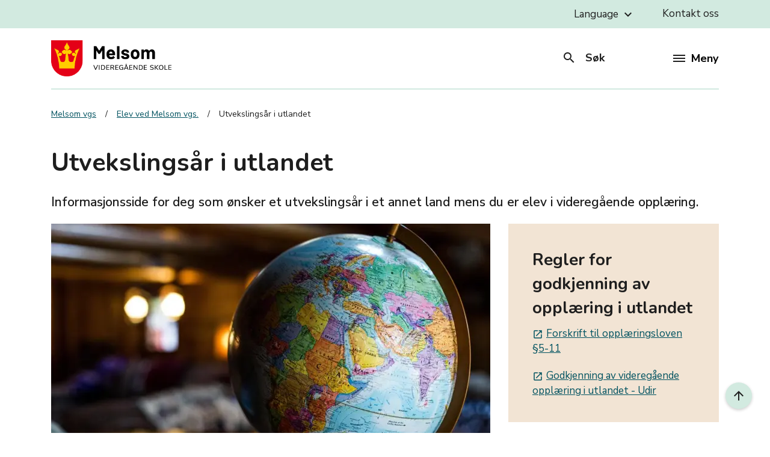

--- FILE ---
content_type: text/html; charset=utf-8
request_url: https://www.vestfoldfylke.no/no/skoler/melsom-vgs/meny/elev-ved-melsom-vgs/utvekslingsar-i-utlandet/
body_size: 13985
content:




<!DOCTYPE html>
<!--[if lt IE 7]>      <html class="no-js lt-ie9 lt-ie8 lt-ie7"> <![endif]-->
<!--[if IE 7]>         <html class="no-js lt-ie9 lt-ie8"> <![endif]-->
<!--[if IE 8]>         <html class="no-js lt-ie9"> <![endif]-->
<!--[if gt IE 8]><!-->
<html lang="nb" class="">
	<!--<![endif]-->
	<head>
		<meta charset="utf-8">
		<meta http-equiv="X-UA-Compatible" content="IE=edge">
		<title>Utvekslings&#229;r i utlandet - Vestfold fylkeskommune</title>
            <meta name="description" content="Informasjonsside for deg som &#248;nsker et utvekslings&#229;r i et annet land mens du er elev i videreg&#229;ende oppl&#230;ring."/>
                        <meta name="robots" content="index,follow"> 
		<meta name="viewport" content="width=device-width, initial-scale=1">
		<meta name="pageID" content="62058"/>
		<meta property="og:site_name" content="Vestfold og Telemark fylkeskommune" />
		<meta property="og:title" content="Utvekslings&#229;r i utlandet" />
		<meta property="og:type" content="article" />
		
        	<meta property="og:image" content="https://res.cloudinary.com/ssp/image/fetch/w_1200,c_fill/https://www.vestfoldfylke.no//link/25547eab29144c95947b288bcfbe6642.aspx" />
        
        
        
        
        
        
            <meta name="msapplication-TileColor" content="#005260">
            <meta name="msapplication-config" content="/globalassets/administrasjon/vtfk/system/favicon/browserconfig.xml">
            <meta name="theme-color" content="#ffffff">
            <link rel="icon" type="image/png" href="/globalassets/administrasjon/vfk/system/favicon/vestfold-favicon-32x32.png" sizes="32x32">
            <link rel="icon" type="image/png" href="/globalassets/administrasjon/vfk/system/favicon/vestfold-favicon-16x16.png" sizes="16x16">
        
        
        
        <link href="https://fonts.googleapis.com/icon?family=Material+Icons" rel="stylesheet">
            <link rel="stylesheet" href="/external/ssp/vf-tk-inter-v1/prod/themes/grass.css?v=02.174" title="school colors" type="text/css" />
        <link rel="stylesheet" href="/external/ssp/vf-tk-inter-v1/prod/main.css?v=02.174" type="text/css" />
        
        <link href="https://fonts.googleapis.com/css?family=Nunito+Sans:400,400i,600,700|Nunito:400,700,900&display=swap" rel="stylesheet">
        
	    <script type="text/javascript">
            window.addEventListener('load', function (e) {
                FantDu.startTrace("ssp_fantdu", "vtfk", e);
            });
        </script>
        
            <span style="display: none;">no,ar,de,en,pl,so,is,fi,mk</span>
    	    <script type="text/javascript">
                function googleTranslateElementInit() {
                  new google.translate.TranslateElement({
                    pageLanguage: 'no',
                    includedLanguages: 'no,ar,de,en,pl,so,is,fi,mk',
                    layout: google.translate.TranslateElement.InlineLayout.SIMPLE
                  }, 'google_translate_element');
                }
            </script>

        
        
		<script type="text/javascript" src="/external/ssp/vf-tk-inter-v1/prod/sspMap.js?v=02.174"></script>
		
        <script type="text/javascript" src="/external/ssp/vf-tk-inter-v1/prod/main.min.js?v=02.174"></script>

        
            <script type="text/javascript" src="//translate.google.com/translate_a/element.js?cb=googleTranslateElementInit"></script>
		
		
		
	</head>
	<body class="editorial school grass" data-spy="scroll"  data-target="#article__nav">
	
	
		

		


	
<div class="skip-link">
    <nav aria-label="Naviger rett til hovedmeny, innhold eller fremside">
        <ul class="list-inline list-unstyled">
            <li class="list-inline-item">
                <a class="skip" href="#main">Hopp til hovedinnhold</a>
            </li>
            <li class="list-inline-item">
                <a class="skip" href="#menu-link">Hopp til meny</a>
            </li>
            <li class="list-inline-item">
                <a class="skip" href="/">Hopp til startsiden</a>
            </li>
            
        </ul>
    </nav>
</div>
<section id="accordion" class="mb-10 mb-sm-0">
    <header class="">
        <nav aria-label="Hovedmeny">
            <div class="header__top-row">
                <div class="container">
                    <div class="row">
                        <div class="col-12 d-flex w-100 d-md-none py-8">
                            <a href="#" class="font-weight-bold font-size--18 text-decoration--none hover--border-bottom icon--closed-open" data-toggle="collapse" data-target="#search-collapse" aria-expanded="false" aria-controls="search-collapse">
                                <span class="material-icons pr-2 align-text-bottom  icon--closed">search</span>
                                <span class="material-icons pr-2 align-text-bottom icon--open">close</span>
                                Søk
                            </a>
                            <button class="ml-auto navbar-toggler main-nav__link font-size--18 font-weight-bold  d-inline-flex align-items-center p-0 text-decoration--none hover--border-bottom line-height--1-5" type="button" data-toggle="collapse" data-target="#mega-menu" aria-controls="mega-menu" aria-expanded="false" aria-label="Toggle navigation">
                                <span class="menu-icon-container pr-2">
                                    <span class="bar1"></span>
                                    <span class="bar2"></span>
                                    <span class="bar3"></span>
                                </span>
                                Meny 
                            </button>
                        </div>
                        <div class="top-links col-12 py-4 py-md-2 d-none d-md-block">
                            <div class="row">
                                <div class="text-right w-100">                          
                                    <span class="d-inline-block px-8 position-relative">
                                        <button class='language-right  hidden-xs px-0 mx-2 btn btn-link py-0 mb-0 text-decoration--none hover--border-bottom icon--closed-open' data-toggle="collapse" data-target="#translate-collapse" aria-expanded="false" aria-controls="translate-collapse">
                                            Language
                                            <span class="material-icons align-text-top icon--closed" aria-hidden="true">keyboard_arrow_down</span>
                                            <span class="material-icons align-text-top icon--open" aria-hidden="true">keyboard_arrow_up</span>
                                        </button>
                                        <span class="google-translate"></span>
                                        <span id="translate-collapse" class="header__translatebox header__translatebox--school collapse p-2 bg--sand-100" data-parent="#accordion"> 
                                            <span id="google_translate_element"></span>
                                        </span>
                                    </span>
                                    <a href="/no/skoler/melsom-vgs/meny/om-skolen/kontakt-oss/" class="text-decoration--none hover--border-bottom mx-8 px-0">Kontakt oss</a>
                                </div>
                           </div>
    
                        </div>
                        
                    </div>
                </div>
            </div>
            <div class="container">
                <div class="row">
                    <div class="school-header__logo py-3  col-md-6">
                            <a href="/link/c896ed30ee1c48328948f230e5bdf067.aspx" class="school-header__logolink d-flex">
                            
<img src="/link/6b4bd5a8e79a4945825cf46a4759159c.aspx" alt="logo" class="school-header__logo__image">
                            </a>
                    </div>
                    <div class="col-sm-2 offset-2 text-right py-4 d-none d-md-flex align-items-center justify-content-end">
                        <a href="#" class="font-weight-bold font-size--18 text-decoration--none text-decoration--none hover--border-bottom icon--closed-open" data-toggle="collapse" data-target="#search-collapse" aria-expanded="false" aria-controls="search-collapse">
                            <span class="material-icons pr-1 pr-sm-2 align-text-bottom  icon--closed">search</span>
                            <span class="material-icons pr-1 pr-sm-2 align-text-bottom icon--open">close</span>
                            Søk
                        </a>
                    </div>
                    <div class="col-sm-2 text-right py-4 d-none d-md-flex align-items-center justify-content-end">
                        <button id="menu-link" class="navbar-toggler main-nav__link font-size--18 font-weight-bold text-decoration--none hover--border-bottom d-inline-flex align-items-center p-0 line-height--1-5" type="button" data-toggle="collapse" data-target="#mega-menu" aria-controls="mega-menu" aria-expanded="false" >
                            <span class="menu-icon-container pr-2">
                                <span class="bar1"></span>
                                <span class="bar2"></span>
                                <span class="bar3"></span>
                            </span>
                            Meny 
                        </button>
                    </div>
                            <div class="col-12">
                                <div class="header__border-bottom"></div>
                            </div>
                    
                </div>
            </div>
        </nav>
    </header>


    <!--Meny -->
    

    <div><div>


<nav class="mega-menu navbar-collapse collapse" data-parent="#accordion" id='mega-menu' aria-label="Sidenavigasjon">
    <div class="overlay mt-n1" style="background-color: #fff;">
        <div class="overlay-content">
            <div><div>


<div class="bg-white">
    <div class="d-block d-md-none">
        <div class="container pt-3">
            <div class="row pb-3 pb-md-5">
                <div class="col-12">
                    <ul class="list-unstyled mb-0">
                        <li>
                    		<div><div>


<ul class="list-unstyled list-inline row" data-blockid="9902" data-pagelist="true">


<li class="item list-inline-item col-md-6 col-lg-3 nav-item mr-0">


<h2 class="mb-3 h3">
    <a href="/no/skoler/melsom-vgs/meny/opplaringstilbud/" class=" main-nav__link--lv-one text-decoration--none text-decoration--hover--underline" title="Oppl&#230;ringstilbud"  >Oppl&#230;ringstilbud</a>
</h2>


<div class='inner mb-3'><div class=""><div class="item pb-3">



<a href="/no/skoler/melsom-vgs/meny/opplaringstilbud/arbeidslivstrening/"  class=" main-nav__link--lv-two text-decoration--none text-decoration--hover--underline" title="Arbeidslivstrening"  >
Arbeidslivstrening
</a>
	

</div><div class="item pb-3">



<a href="/no/skoler/melsom-vgs/meny/opplaringstilbud/fundament-vestfold/"  class=" main-nav__link--lv-two text-decoration--none text-decoration--hover--underline" title="Fundament Vestfold"  >
Fundament Vestfold
</a>
	

</div><div class="item pb-3">



<a href="/no/skoler/melsom-vgs/meny/opplaringstilbud/medier-og-kommunikasjon/"  class=" main-nav__link--lv-two text-decoration--none text-decoration--hover--underline" title="Medier og kommunikasjon vg3"  >
Medier og kommunikasjon vg3
</a>
	

</div><div class="item pb-3">



<a href="/no/skoler/melsom-vgs/meny/opplaringstilbud/yrkesfaglig/"  class=" main-nav__link--lv-two text-decoration--none text-decoration--hover--underline" title="Naturbruk"  >
Naturbruk
</a>
	

</div><div class="item pb-3">



<a href="/no/skoler/melsom-vgs/meny/opplaringstilbud/nettundervisning/"  class=" main-nav__link--lv-two text-decoration--none text-decoration--hover--underline" title="Nettundervisning"  >
Nettundervisning
</a>
	

</div><div class="item pb-3">



<a href="/no/skoler/melsom-vgs/meny/opplaringstilbud/pabygg-til-generell-studiekompetanse/"  class=" main-nav__link--lv-two text-decoration--none text-decoration--hover--underline" title="P&#229;bygg til generell studiekompetanse"  >
P&#229;bygg til generell studiekompetanse
</a>
	

</div><div class="item pb-3">



<a href="/no/skoler/melsom-vgs/meny/opplaringstilbud/salg-service-og-samferdsel/"  class=" main-nav__link--lv-two text-decoration--none text-decoration--hover--underline" title="Salg, service og reiseliv"  >
Salg, service og reiseliv
</a>
	

</div><div class="item pb-3">



<a href="/no/skoler/melsom-vgs/meny/opplaringstilbud/studiespesialisering/"  class=" main-nav__link--lv-two text-decoration--none text-decoration--hover--underline" title="Studiespesialisering"  >
Studiespesialisering
</a>
	

</div><div class="item pb-3">



<a href="/no/skoler/melsom-vgs/meny/opplaringstilbud/studiespesialisering-toppidrett/"  class=" main-nav__link--lv-two text-decoration--none text-decoration--hover--underline" title="Studiespesialisering med toppidrett hest"  >
Studiespesialisering med toppidrett hest
</a>
	

</div><div class="item pb-3">



<a href="/no/skoler/melsom-vgs/meny/opplaringstilbud/agronomutdanning/"  class=" main-nav__link--lv-two text-decoration--none text-decoration--hover--underline" title="Voksenagronom"  >
Voksenagronom
</a>
	

</div><div class="item pb-3">



<a href="/no/skoler/melsom-vgs/meny/opplaringstilbud/voksenopplaring/"  class=" main-nav__link--lv-two text-decoration--none text-decoration--hover--underline" title="Voksenoppl&#230;ring"  >
Voksenoppl&#230;ring
</a>
	

</div></div></div></li><li class="item list-inline-item col-md-6 col-lg-3 nav-item mr-0">


<h2 class="mb-3 h3">
    <a href="/no/skoler/melsom-vgs/meny/elev-ved-melsom-vgs/" class=" main-nav__link--lv-one text-decoration--none text-decoration--hover--underline" title="Elev ved Melsom vgs."  >Elev ved Melsom vgs.</a>
</h2>


<div class='inner mb-3'><div class=""><div class="item pb-3">



<a href="/no/skoler/melsom-vgs/meny/elev-ved-melsom-vgs/eksamener-og-eksamensdatoer/"  class=" main-nav__link--lv-two text-decoration--none text-decoration--hover--underline" title="Eksamener og eksamensdatoer"  >
Eksamener og eksamensdatoer
</a>
	

</div><div class="item pb-3">



<a href="/no/skoler/melsom-vgs/meny/elev-ved-melsom-vgs/elevdemokrati/"  class=" main-nav__link--lv-two text-decoration--none text-decoration--hover--underline" title="Elevdemokrati"  >
Elevdemokrati
</a>
	

</div><div class="item pb-3">



<a href="/no/skoler/melsom-vgs/meny/elev-ved-melsom-vgs/elevsida/"  class=" main-nav__link--lv-two text-decoration--none text-decoration--hover--underline" title="Elevsida"  >
Elevsida
</a>
	

</div><div class="item pb-3">



<a href="/no/skoler/melsom-vgs/meny/elev-ved-melsom-vgs/elevtjenester/"  class=" main-nav__link--lv-two text-decoration--none text-decoration--hover--underline" title="Elevtjenester"  >
Elevtjenester
</a>
	

</div><div class="item pb-3">



<a href="/no/skoler/melsom-vgs/meny/elev-ved-melsom-vgs/ny-utsatt-og-sarskilt-eksamen/"  class=" main-nav__link--lv-two text-decoration--none text-decoration--hover--underline" title="Ny utsatt og s&#230;rskilt eksamen"  >
Ny utsatt og s&#230;rskilt eksamen
</a>
	

</div><div class="item pb-3">



<a href="/no/skoler/melsom-vgs/meny/elev-ved-melsom-vgs/regler-og-rettigheter/"  class=" main-nav__link--lv-two text-decoration--none text-decoration--hover--underline" title="Regler og rettigheter"  >
Regler og rettigheter
</a>
	

</div><div class="item pb-3">



<a href="/no/skoler/melsom-vgs/meny/elev-ved-melsom-vgs/rus/"  class=" main-nav__link--lv-two text-decoration--none text-decoration--hover--underline" title="Rus"  >
Rus
</a>
	

</div><div class="item pb-3">



<a href="/no/skoler/melsom-vgs/meny/elev-ved-melsom-vgs/servicedesk-og-it-support/"  class=" main-nav__link--lv-two text-decoration--none text-decoration--hover--underline" title="Servicedesk og IT-support"  >
Servicedesk og IT-support
</a>
	

</div><div class="item pb-3">



<a href="/no/skoler/melsom-vgs/meny/elev-ved-melsom-vgs/skolebevispocket-id/"  class=" main-nav__link--lv-two text-decoration--none text-decoration--hover--underline" title="Skolebevis/PocketID"  >
Skolebevis/PocketID
</a>
	

</div><div class="item pb-3">



<a href="/no/skoler/melsom-vgs/meny/elev-ved-melsom-vgs/skole-hjem-samarbeid2/"  class=" main-nav__link--lv-two text-decoration--none text-decoration--hover--underline" title="Skole-hjem-samarbeid"  >
Skole-hjem-samarbeid
</a>
	

</div><div class="item pb-3">



<a href="/no/skoler/melsom-vgs/meny/elev-ved-melsom-vgs/skolerute/"  class=" main-nav__link--lv-two text-decoration--none text-decoration--hover--underline" title="Skoleruta"  >
Skoleruta
</a>
	

</div><div class="item pb-3">



<a href="/no/skoler/melsom-vgs/meny/elev-ved-melsom-vgs/skoleskyss/"  class=" main-nav__link--lv-two text-decoration--none text-decoration--hover--underline" title="Skoleskyss"  >
Skoleskyss
</a>
	

</div><div class="item pb-3">



<a href="/no/skoler/melsom-vgs/meny/elev-ved-melsom-vgs/elevhandbok/"  class=" main-nav__link--lv-two text-decoration--none text-decoration--hover--underline" title="Skolestart"  >
Skolestart
</a>
	

</div><div class="item pb-3">



<a href="/no/skoler/melsom-vgs/meny/elev-ved-melsom-vgs/utvekslingsar-i-utlandet/"  class=" main-nav__link--lv-two text-decoration--none text-decoration--hover--underline" title="Utvekslings&#229;r i utlandet"  >
Utvekslings&#229;r i utlandet
</a>
	

</div><div class="item pb-3">



<a href="/no/skoler/melsom-vgs/meny/elev-ved-melsom-vgs/soknadsskjemaer-for-elever2/"  class=" main-nav__link--lv-two text-decoration--none text-decoration--hover--underline" title="S&#248;knadsskjemaer for elever"  >
S&#248;knadsskjemaer for elever
</a>
	

</div><div class="item pb-3">



<a href="/no/skoler/melsom-vgs/meny/elev-ved-melsom-vgs/timeplaner-og-okter/"  class=" main-nav__link--lv-two text-decoration--none text-decoration--hover--underline" title="Timeplaner og &#248;kter"  >
Timeplaner og &#248;kter
</a>
	

</div><div class="item pb-3">



<a href="/no/skoler/melsom-vgs/meny/elev-ved-melsom-vgs/vis/"  class=" main-nav__link--lv-two text-decoration--none text-decoration--hover--underline" title="Visma InSchool (VIS)"  >
Visma InSchool (VIS)
</a>
	

</div><div class="item pb-3">



<a href="/no/skoler/melsom-vgs/meny/elev-ved-melsom-vgs/vitnemalkompetansebevis/"  class=" main-nav__link--lv-two text-decoration--none text-decoration--hover--underline" title="Vitnem&#229;l/kompetansebevis"  >
Vitnem&#229;l/kompetansebevis
</a>
	

</div></div></div></li><li class="item list-inline-item col-md-6 col-lg-3 nav-item mr-0">


<h2 class="mb-3 h3">
    <a href="/no/skoler/melsom-vgs/meny/om-skolen/" class=" main-nav__link--lv-one text-decoration--none text-decoration--hover--underline" title="Om skolen"  >Om skolen</a>
</h2>


<div class='inner mb-3'><div class=""><div class="item pb-3">



<a href="/no/skoler/melsom-vgs/meny/om-skolen/biblioteklaringssenter/"  class=" main-nav__link--lv-two text-decoration--none text-decoration--hover--underline" title="Bibliotek/l&#230;ringssenter"  >
Bibliotek/l&#230;ringssenter
</a>
	

</div><div class="item pb-3">



<a href="/no/skoler/melsom-vgs/meny/om-skolen/kantine/"  class=" main-nav__link--lv-two text-decoration--none text-decoration--hover--underline" title="Kantine"  >
Kantine
</a>
	

</div><div class="item pb-3">



<a href="/no/skoler/melsom-vgs/meny/om-skolen/studentbolig-internat/"  class=" main-nav__link--lv-two text-decoration--none text-decoration--hover--underline" title="Studentbolig/Internat"  >
Studentbolig/Internat
</a>
	

</div><div class="item pb-3">



<a href="/no/skoler/melsom-vgs/meny/om-skolen/kontakt-oss/"  class=" main-nav__link--lv-two text-decoration--none text-decoration--hover--underline" title="Kontakt oss"  >
Kontakt oss
</a>
	

</div><div class="item pb-3">



<a href="/no/skoler/melsom-vgs/meny/om-skolen/parkering/"  class=" main-nav__link--lv-two text-decoration--none text-decoration--hover--underline" title="Parkering"  >
Parkering
</a>
	

</div><div class="item pb-3">



<a href="/no/skoler/melsom-vgs/meny/om-skolen/melsom-gard/"  class=" main-nav__link--lv-two text-decoration--none text-decoration--hover--underline" title="Melsom g&#229;rd"  >
Melsom g&#229;rd
</a>
	

</div><div class="item pb-3">



<a href="/no/meny/politikk/baerekraftmaal/"  class=" main-nav__link--lv-two text-decoration--none text-decoration--hover--underline" title="FNs b&#230;rekraftsm&#229;l" target=_blank >
FNs b&#230;rekraftsm&#229;l
</a>
	

</div><div class="item pb-3">



<a href="/no/skoler/melsom-vgs/meny/om-skolen/ledige-stillinger/"  class=" main-nav__link--lv-two text-decoration--none text-decoration--hover--underline" title="Ledige stillinger"  >
Ledige stillinger
</a>
	

</div><div class="item pb-3">



<a href="/no/skoler/melsom-vgs/meny/om-skolen/melsom-stallt/"  class=" main-nav__link--lv-two text-decoration--none text-decoration--hover--underline" title="Hesteanlegget StallS"  >
Hesteanlegget StallS
</a>
	

</div></div></div></li>
</ul>



</div></div>
                    	</li>
                    </ul>
                </div>
            </div>
        </div>
    </div>

    <div class="container">
        <div class="d-none d-md-block">
            <div class="row pt-4 pb-5">
            	<div class="col-md-12">
            		<div><div>


<ul class="list-unstyled list-inline row" data-blockid="9902" data-pagelist="true">


<li class="item list-inline-item col-md-6 col-lg-3 nav-item mr-0">


<h2 class="mb-3 h3">
    <a href="/no/skoler/melsom-vgs/meny/opplaringstilbud/" class=" main-nav__link--lv-one text-decoration--none text-decoration--hover--underline" title="Oppl&#230;ringstilbud"  >Oppl&#230;ringstilbud</a>
</h2>


<div class='inner mb-3'><div class=""><div class="item pb-3">



<a href="/no/skoler/melsom-vgs/meny/opplaringstilbud/arbeidslivstrening/"  class=" main-nav__link--lv-two text-decoration--none text-decoration--hover--underline" title="Arbeidslivstrening"  >
Arbeidslivstrening
</a>
	

</div><div class="item pb-3">



<a href="/no/skoler/melsom-vgs/meny/opplaringstilbud/fundament-vestfold/"  class=" main-nav__link--lv-two text-decoration--none text-decoration--hover--underline" title="Fundament Vestfold"  >
Fundament Vestfold
</a>
	

</div><div class="item pb-3">



<a href="/no/skoler/melsom-vgs/meny/opplaringstilbud/medier-og-kommunikasjon/"  class=" main-nav__link--lv-two text-decoration--none text-decoration--hover--underline" title="Medier og kommunikasjon vg3"  >
Medier og kommunikasjon vg3
</a>
	

</div><div class="item pb-3">



<a href="/no/skoler/melsom-vgs/meny/opplaringstilbud/yrkesfaglig/"  class=" main-nav__link--lv-two text-decoration--none text-decoration--hover--underline" title="Naturbruk"  >
Naturbruk
</a>
	

</div><div class="item pb-3">



<a href="/no/skoler/melsom-vgs/meny/opplaringstilbud/nettundervisning/"  class=" main-nav__link--lv-two text-decoration--none text-decoration--hover--underline" title="Nettundervisning"  >
Nettundervisning
</a>
	

</div><div class="item pb-3">



<a href="/no/skoler/melsom-vgs/meny/opplaringstilbud/pabygg-til-generell-studiekompetanse/"  class=" main-nav__link--lv-two text-decoration--none text-decoration--hover--underline" title="P&#229;bygg til generell studiekompetanse"  >
P&#229;bygg til generell studiekompetanse
</a>
	

</div><div class="item pb-3">



<a href="/no/skoler/melsom-vgs/meny/opplaringstilbud/salg-service-og-samferdsel/"  class=" main-nav__link--lv-two text-decoration--none text-decoration--hover--underline" title="Salg, service og reiseliv"  >
Salg, service og reiseliv
</a>
	

</div><div class="item pb-3">



<a href="/no/skoler/melsom-vgs/meny/opplaringstilbud/studiespesialisering/"  class=" main-nav__link--lv-two text-decoration--none text-decoration--hover--underline" title="Studiespesialisering"  >
Studiespesialisering
</a>
	

</div><div class="item pb-3">



<a href="/no/skoler/melsom-vgs/meny/opplaringstilbud/studiespesialisering-toppidrett/"  class=" main-nav__link--lv-two text-decoration--none text-decoration--hover--underline" title="Studiespesialisering med toppidrett hest"  >
Studiespesialisering med toppidrett hest
</a>
	

</div><div class="item pb-3">



<a href="/no/skoler/melsom-vgs/meny/opplaringstilbud/agronomutdanning/"  class=" main-nav__link--lv-two text-decoration--none text-decoration--hover--underline" title="Voksenagronom"  >
Voksenagronom
</a>
	

</div><div class="item pb-3">



<a href="/no/skoler/melsom-vgs/meny/opplaringstilbud/voksenopplaring/"  class=" main-nav__link--lv-two text-decoration--none text-decoration--hover--underline" title="Voksenoppl&#230;ring"  >
Voksenoppl&#230;ring
</a>
	

</div></div></div></li><li class="item list-inline-item col-md-6 col-lg-3 nav-item mr-0">


<h2 class="mb-3 h3">
    <a href="/no/skoler/melsom-vgs/meny/elev-ved-melsom-vgs/" class=" main-nav__link--lv-one text-decoration--none text-decoration--hover--underline" title="Elev ved Melsom vgs."  >Elev ved Melsom vgs.</a>
</h2>


<div class='inner mb-3'><div class=""><div class="item pb-3">



<a href="/no/skoler/melsom-vgs/meny/elev-ved-melsom-vgs/eksamener-og-eksamensdatoer/"  class=" main-nav__link--lv-two text-decoration--none text-decoration--hover--underline" title="Eksamener og eksamensdatoer"  >
Eksamener og eksamensdatoer
</a>
	

</div><div class="item pb-3">



<a href="/no/skoler/melsom-vgs/meny/elev-ved-melsom-vgs/elevdemokrati/"  class=" main-nav__link--lv-two text-decoration--none text-decoration--hover--underline" title="Elevdemokrati"  >
Elevdemokrati
</a>
	

</div><div class="item pb-3">



<a href="/no/skoler/melsom-vgs/meny/elev-ved-melsom-vgs/elevsida/"  class=" main-nav__link--lv-two text-decoration--none text-decoration--hover--underline" title="Elevsida"  >
Elevsida
</a>
	

</div><div class="item pb-3">



<a href="/no/skoler/melsom-vgs/meny/elev-ved-melsom-vgs/elevtjenester/"  class=" main-nav__link--lv-two text-decoration--none text-decoration--hover--underline" title="Elevtjenester"  >
Elevtjenester
</a>
	

</div><div class="item pb-3">



<a href="/no/skoler/melsom-vgs/meny/elev-ved-melsom-vgs/ny-utsatt-og-sarskilt-eksamen/"  class=" main-nav__link--lv-two text-decoration--none text-decoration--hover--underline" title="Ny utsatt og s&#230;rskilt eksamen"  >
Ny utsatt og s&#230;rskilt eksamen
</a>
	

</div><div class="item pb-3">



<a href="/no/skoler/melsom-vgs/meny/elev-ved-melsom-vgs/regler-og-rettigheter/"  class=" main-nav__link--lv-two text-decoration--none text-decoration--hover--underline" title="Regler og rettigheter"  >
Regler og rettigheter
</a>
	

</div><div class="item pb-3">



<a href="/no/skoler/melsom-vgs/meny/elev-ved-melsom-vgs/rus/"  class=" main-nav__link--lv-two text-decoration--none text-decoration--hover--underline" title="Rus"  >
Rus
</a>
	

</div><div class="item pb-3">



<a href="/no/skoler/melsom-vgs/meny/elev-ved-melsom-vgs/servicedesk-og-it-support/"  class=" main-nav__link--lv-two text-decoration--none text-decoration--hover--underline" title="Servicedesk og IT-support"  >
Servicedesk og IT-support
</a>
	

</div><div class="item pb-3">



<a href="/no/skoler/melsom-vgs/meny/elev-ved-melsom-vgs/skolebevispocket-id/"  class=" main-nav__link--lv-two text-decoration--none text-decoration--hover--underline" title="Skolebevis/PocketID"  >
Skolebevis/PocketID
</a>
	

</div><div class="item pb-3">



<a href="/no/skoler/melsom-vgs/meny/elev-ved-melsom-vgs/skole-hjem-samarbeid2/"  class=" main-nav__link--lv-two text-decoration--none text-decoration--hover--underline" title="Skole-hjem-samarbeid"  >
Skole-hjem-samarbeid
</a>
	

</div><div class="item pb-3">



<a href="/no/skoler/melsom-vgs/meny/elev-ved-melsom-vgs/skolerute/"  class=" main-nav__link--lv-two text-decoration--none text-decoration--hover--underline" title="Skoleruta"  >
Skoleruta
</a>
	

</div><div class="item pb-3">



<a href="/no/skoler/melsom-vgs/meny/elev-ved-melsom-vgs/skoleskyss/"  class=" main-nav__link--lv-two text-decoration--none text-decoration--hover--underline" title="Skoleskyss"  >
Skoleskyss
</a>
	

</div><div class="item pb-3">



<a href="/no/skoler/melsom-vgs/meny/elev-ved-melsom-vgs/elevhandbok/"  class=" main-nav__link--lv-two text-decoration--none text-decoration--hover--underline" title="Skolestart"  >
Skolestart
</a>
	

</div><div class="item pb-3">



<a href="/no/skoler/melsom-vgs/meny/elev-ved-melsom-vgs/utvekslingsar-i-utlandet/"  class=" main-nav__link--lv-two text-decoration--none text-decoration--hover--underline" title="Utvekslings&#229;r i utlandet"  >
Utvekslings&#229;r i utlandet
</a>
	

</div><div class="item pb-3">



<a href="/no/skoler/melsom-vgs/meny/elev-ved-melsom-vgs/soknadsskjemaer-for-elever2/"  class=" main-nav__link--lv-two text-decoration--none text-decoration--hover--underline" title="S&#248;knadsskjemaer for elever"  >
S&#248;knadsskjemaer for elever
</a>
	

</div><div class="item pb-3">



<a href="/no/skoler/melsom-vgs/meny/elev-ved-melsom-vgs/timeplaner-og-okter/"  class=" main-nav__link--lv-two text-decoration--none text-decoration--hover--underline" title="Timeplaner og &#248;kter"  >
Timeplaner og &#248;kter
</a>
	

</div><div class="item pb-3">



<a href="/no/skoler/melsom-vgs/meny/elev-ved-melsom-vgs/vis/"  class=" main-nav__link--lv-two text-decoration--none text-decoration--hover--underline" title="Visma InSchool (VIS)"  >
Visma InSchool (VIS)
</a>
	

</div><div class="item pb-3">



<a href="/no/skoler/melsom-vgs/meny/elev-ved-melsom-vgs/vitnemalkompetansebevis/"  class=" main-nav__link--lv-two text-decoration--none text-decoration--hover--underline" title="Vitnem&#229;l/kompetansebevis"  >
Vitnem&#229;l/kompetansebevis
</a>
	

</div></div></div></li><li class="item list-inline-item col-md-6 col-lg-3 nav-item mr-0">


<h2 class="mb-3 h3">
    <a href="/no/skoler/melsom-vgs/meny/om-skolen/" class=" main-nav__link--lv-one text-decoration--none text-decoration--hover--underline" title="Om skolen"  >Om skolen</a>
</h2>


<div class='inner mb-3'><div class=""><div class="item pb-3">



<a href="/no/skoler/melsom-vgs/meny/om-skolen/biblioteklaringssenter/"  class=" main-nav__link--lv-two text-decoration--none text-decoration--hover--underline" title="Bibliotek/l&#230;ringssenter"  >
Bibliotek/l&#230;ringssenter
</a>
	

</div><div class="item pb-3">



<a href="/no/skoler/melsom-vgs/meny/om-skolen/kantine/"  class=" main-nav__link--lv-two text-decoration--none text-decoration--hover--underline" title="Kantine"  >
Kantine
</a>
	

</div><div class="item pb-3">



<a href="/no/skoler/melsom-vgs/meny/om-skolen/studentbolig-internat/"  class=" main-nav__link--lv-two text-decoration--none text-decoration--hover--underline" title="Studentbolig/Internat"  >
Studentbolig/Internat
</a>
	

</div><div class="item pb-3">



<a href="/no/skoler/melsom-vgs/meny/om-skolen/kontakt-oss/"  class=" main-nav__link--lv-two text-decoration--none text-decoration--hover--underline" title="Kontakt oss"  >
Kontakt oss
</a>
	

</div><div class="item pb-3">



<a href="/no/skoler/melsom-vgs/meny/om-skolen/parkering/"  class=" main-nav__link--lv-two text-decoration--none text-decoration--hover--underline" title="Parkering"  >
Parkering
</a>
	

</div><div class="item pb-3">



<a href="/no/skoler/melsom-vgs/meny/om-skolen/melsom-gard/"  class=" main-nav__link--lv-two text-decoration--none text-decoration--hover--underline" title="Melsom g&#229;rd"  >
Melsom g&#229;rd
</a>
	

</div><div class="item pb-3">



<a href="/no/meny/politikk/baerekraftmaal/"  class=" main-nav__link--lv-two text-decoration--none text-decoration--hover--underline" title="FNs b&#230;rekraftsm&#229;l" target=_blank >
FNs b&#230;rekraftsm&#229;l
</a>
	

</div><div class="item pb-3">



<a href="/no/skoler/melsom-vgs/meny/om-skolen/ledige-stillinger/"  class=" main-nav__link--lv-two text-decoration--none text-decoration--hover--underline" title="Ledige stillinger"  >
Ledige stillinger
</a>
	

</div><div class="item pb-3">



<a href="/no/skoler/melsom-vgs/meny/om-skolen/melsom-stallt/"  class=" main-nav__link--lv-two text-decoration--none text-decoration--hover--underline" title="Hesteanlegget StallS"  >
Hesteanlegget StallS
</a>
	

</div></div></div></li>
</ul>



</div></div>
            	</div>
            </div>
        </div>
    </div>
</div>
<div class="menu__content  h-100">
    <div class="container">     
        <div class="row pt-10 pb-2 py-md-6">
            <div class="d-block d-md-none w-100">
                <div class="col-12 text-center">
                    <ul class="list-unstyled">
                                                <li>
                            <button class='language-right border-bottom-1 btn btn-link p-0 mb-4' data-toggle="collapse" data-target="#translate-collapse" aria-expanded="false" aria-controls="translate-collapse" aria-label="toggle googletranslate">Language</button>
                            <div class="google-translate--mobile"></div>
                        </li>
                            <li><a href="/no/skoler/melsom-vgs/meny/om-skolen/kontakt-oss/" class="mb-3 d-inline-block">Kontakt oss</a></li>
                                            </ul>
                </div>
            </div>
            <div class="d-none d-md-block w-100">
                <div class="row">
                    <div class='col-xs-12 col-sm-6 col-md-9 '><p class="h3 font-weight-normal">FNs b&#230;rekraftsm&#229;l er verdens felles arbeidsplan for &#229; utrydde fattigdom, bekjempe ulikhet og stoppe klimaendringene innen 2030. Les om hvordan vi implementerer m&#229;lene i v&#229;rt arbeid.</p></div>
                                <div class="col-xs-12 col-sm-6 col-md-3 text-md-right"><a href="/no/meny/politikk/baerekraftmaal/" title="" class="site__mastermenu__linklistbutton btn btn btn-success" target="_blank" >Fra visjon til handling</a></div>
                </div>
            </div>
        </div>
    </div>
</div></div></div>
        </div>
    </div>
</nav></div></div>

    <!-- Søk-->
    






<div class="collapse search__editorial position-absolute h-100" data-parent="#accordion" id="search-collapse">
    <div class="bg--sand-80 school__search">
        
        <a
            href="#"
            class="font-weight-bold font-size--18 text-decoration--none school__search--close position-absolute"
            data-toggle="collapse"
            data-target="#search-collapse"
            aria-expanded="false"
            aria-controls="search-collapse"
        >
            <span class="material-icons pr-1 pr-sm-2 align-text-bottom">close</span>
            Lukk
        </a>
        
        <div class="school__search__text">
            <div class="container">
                <div class="row">
                    <div class="col-12 col-sm-8 offset-sm-2">
                        <label for="search-now--school" class="font-weight-bold mb-3 mb-md-10 d-block text-center school__search__label">
                            Hva kan vi hjelpe deg med?
                        </label>
                        
                        
                        
                        <form method="get" action='https://www.vestfoldfylke.no/no/skoler/melsom-vgs/sok/' id="editorial-search">
                            <div class="search__container">
                                <div class="input-group">
                                    <input type="hidden" id="rotid-input" value="9791">
                                    
                                    <input
                                        id="search-now--school"
                                        type="text"
                                        name="q"
                                        class="form-control search__input pl-3 font-size--18"
                                        placeholder="S&#248;k..."
                                        autocomplete="off"
                                        style="border-bottom-left-radius: 25px; border-top-left-radius: 25px;"
                                    >
                                    
                                    <button
                                        id="search-nowsubsite"
                                        class="search__submit-button search__editorial__button btn mb-0 p-2"
                                        type="submit"
                                        aria-label="S&#248;keknapp"
                                    >
                                        <span class="material-icons font-size--34 align-middle" aria-hidden="true">search</span>
                                    </button>
                                </div>
                            </div>
                        </form>
                        
                        
                    </div>
                </div>
            </div>
        </div>
    </div>
    
    <div class="search__overlay bg-white overlay ">
    </div>
</div>
</section>
				

<!-- DynamicLayout Start -->




<div class="basic-article article-container">
    <div class="container">
        <div class="row">
            <div class="col-md-12 breadcrumbs">
                




<nav aria-label="breadcrumb">        
    <ol class="breadcrumb list-inline">
            <li class="breadcrumb-item pb-2 font-size--14">
                <a href="/no/">Startsiden</a>
            </li>
            <li class="breadcrumb-item pb-2 font-size--14">
                <a href="/no/skoler/melsom-vgs/">Melsom vgs</a>
            </li>
            <li class="breadcrumb-item pb-2 font-size--14">
                <a href="/no/skoler/melsom-vgs/meny/elev-ved-melsom-vgs/">Elev ved Melsom vgs.</a>
            </li>
        <li class="breadcrumb-item active pb-2 font-size--14" aria-current="page">Utvekslings&#229;r i utlandet</li>
    </ol>
</nav>
            </div>
        </div>
    </div>
    <main id="main" >
        <div class="container">
        	<div class="row">
        		<div class="col-md-12  article-heading">
        		    <h1 class="mb-3">Utvekslings&#229;r i utlandet</h1>
                </div>
        	</div>
        </div>
                    <div class="container">
            	<div class="row">
            	    <div class="col-md-12  article-heading">
                        <div class="article__ingress lead mb-3">Informasjonsside for deg som &#248;nsker et utvekslings&#229;r i et annet land mens du er elev i videreg&#229;ende oppl&#230;ring.</div>
                    </div>
                </div>
            </div>
        <div class="container">	
            <div class="row">
                <article class="col-md-7 col-lg-8">
                        <div class="article__top-image">
            	                    <img data-original="/link/25547eab29144c95947b288bcfbe6642.aspx" alt="" class='mb-3 introimg' data-responsiveimage='true' data-addon_settings=",ar_1.6304347,f_auto">
            	                    <div class="image-text-container">
                                    </div>
                	            
                	        
                        </div>
                    <div class="article-content">
                        
                        
                       
                        <!-- SSP.ResponsiveImages START -->
<p>Fylkeskommunen &oslash;nsker &aring; fremme internasjonalisering, b&aring;de for yrkesfaglige og studieforberedende utdanningsprogram, og s&aring; langt som mulig godkjenner vi utenlandske studier som er likeverdige med norsk utdanning.</p>
<p>Planlegger du &aring; g&aring; p&aring; skole i utlandet? Det er mye du m&aring; gj&oslash;re, b&aring;de f&oslash;r, under og etter et utenlandsopphold. Snakk med skolen din s&aring; snart som mulig dersom du planlegger &aring; g&aring; p&aring; skole i et annet land. De kan veilede deg i hvilke rutiner og regler som gjelder for deg.</p>
<h2>Slik g&aring;r du frem hvis du &oslash;nsker &aring; ta Vg2 i et annet land</h2>
<h5>F&oslash;r du reiser</h5>
<ol>
<li>Du s&oslash;ker om utvekslings&aring;r i utlandet hos godkjente utvekslingsorganisasjoner:<br /><a href="https://hkdir.no/barnehage-grunnskole-og-videregaende-opplaering/godkjente-utvekslingsorganisasjoner" target="_blank" rel="noopener">Se egen liste over godkjente utvekslingsorganisasjoner.</a></li>
<li>Du m&aring; s&oslash;ke skolen du g&aring;r p&aring; om en <em>forh&aring;ndsgodkjenning</em>. Skolen din i Norge vurderer om utvekslings&aring;ret ser ut til &aring; tilfredsstille kravene til &aring; fortsette p&aring; neste niv&aring; n&aring;r du kommer hjem. Dersom vilk&aring;rene er oppfylt f&aring;r du en forh&aring;ndsgodkjenning.<br /><a href="https://skjema.vestfoldfylke.no/skjema/VFK0140/Sknad_om_forhndsgodkjenning_av_utvekslingsr" target="_blank" rel="noopener">S&oslash;k om forh&aring;ndsgodkjenning i digitalt skjema.</a>&nbsp;</li>
<li>Du s&oslash;ker skoleplass p&aring; Vigo.no p&aring; vanlig m&aring;te. Dette er en sikkerhet dersom planene dine skulle endres og du allikevel ikke kan reise. Frist <strong>1. februar</strong> for l&aelig;rekandidater og <strong>1. mars</strong> for skoleplass og l&aelig;replass.<br /><a href="https://www.vigo.no/nyvigo/vigo/youth" target="_blank" rel="noopener">S&oslash;k om skoleplass p&aring; vigo.no.</a></li>
<li>Elever som reiser p&aring; utveksling gjennom <a href="https://hkdir.no/barnehage-grunnskole-og-videregaende-opplaering/godkjente-utvekslingsorganisasjoner" target="_blank" rel="noopener">godkjente utvekslingsorganisasjoner</a>, kan ha rett til utdanningsst&oslash;tte fra L&aring;nekassen. Du s&oslash;ker om l&aring;n/stipend fr&aring; l&aring;nekassen i mai/juni. S&oslash;knadsskjema ligger ute etter 17. mai.<br /><a href="https://lanekassen.no/nb-NO/stipend-og-lan/utland/videregaende-i-utlandet/" target="_blank" rel="noopener">Les om stipend/l&aring;n p&aring; Lanekassen.no</a></li>
<li>Du m&aring; gi beskjed til inntakskontoret i fylkeskommunen at du skal v&aelig;re vg2 i utlandet.<br /><a href="mailto:Inntak@vestfoldfylke.no" target="_blank" rel="noopener">Send en e-post til inntakskontoret</a></li>
</ol>
<h5>I l&oslash;pet av utvekslings&aring;ret</h5>
<ul>
<li>Om det blir endringer i godkjent plan for utvekslings&aring;ret, m&aring; du ta kontakt med skolen i Norge slik at dere kan diskutere konsekvensene av endringene.</li>
<li>Du m&aring; <a href="https://www.vigo.no/nyvigo/vigo/youth" target="_blank" rel="noopener">s&oslash;ke skoleplass p&aring; Vigo.no</a> p&aring; vanlig m&aring;te for neste skole&aring;r/niv&aring;. Fristen er <strong>1. februar</strong> for l&aelig;rekandidater og <strong>1. mars</strong> for l&aelig;replass og skoleplass.</li>
<li>Husk &aring; f&aring; med deg dokumentasjon p&aring; hvilke fag du har hatt, timeomfang og karakterer, i tillegg til karakterskala. Dokumentene m&aring; ha stempel og signatur og v&aelig;re p&aring; engelsk eller norsk.</li>
</ul>
<h5>N&aring;r du kommer hjem</h5>
<ul>
<li>Du m&aring; ha best&aring;tt alle fag i den utenlandske oppl&aelig;ringen dersom du skal s&oslash;ke om godkjenning av hele utvekslings&aring;ret.</li>
<li>Utvekslings&aring;ret &aring;ret m&aring; v&aelig;re likeverdig med, eller mer omfattende, enn Vg1 eller Vg2 i Norge.</li>
<li>Du m&aring; kunne dokumentere at den oppl&aelig;ringen du har fra utlandet har v&aelig;rt slik at kan fortsette p&aring; neste niv&aring; i Norge. Dersom du ikke kan dokumentere dette, m&aring; du ta disse fagene som privatist h&oslash;sten etter at du har kommet tilbake til Norge.</li>
<li><a href="https://skjema.vestfoldfylke.no/skjema/VFK0141/Sknad_om_godkjenning_av_utvekslingsr_i_utlandet" target="_blank" rel="noopener">S&oslash;k om godkjenning av utvekslings&aring;r i utlandet i digitalt skjema.</a></li>
</ul>
<p class="stopaccor">&nbsp;</p>


<div class="row" >
    <div class="col">
        <div class="infoblock bg--lavender-60 p-10 mb-4">
                        <h2>P&#229;logging fra utlandet</h2>
        	        	<!-- SSP.ResponsiveImages START -->
<p>P&aring;logging med <em>vestfoldfylke-bruker</em> til fylkeskommunale systemer som Teams og Outlook fra utlandet krever ekstra sikkerhetstiltak.</p>
<p>Dersom du &oslash;nsker &aring; logge deg p&aring; fylkeskommunens systemer fra utlandet m&aring; du:</p>
<ul>
<li>g&aring; inn p&aring; <a id="menur80a" title="https://minkonto.vestfoldfylke.no/" href="https://minkonto.vestfoldfylke.no/" target="_blank" rel="noopener noreferrer" aria-label="Kobling https://minkonto.vestfoldfylke.no/">https://minkonto.vestfoldfylke.no/</a></li>
<li>logge deg p&aring; med BankID eller MinID</li>
<li>angi informasjon om destinasjon og tidsrom for reisen</li>
</ul>
<p>Registeringen kan gj&oslash;res b&aring;de f&oslash;r og under reise.</p>
<p>Har du ikke behov for &aring; logge deg p&aring; fylkeskommunens systemer mens du befinner deg utenlands, trenger du ikke &aring; gj&oslash;re noe. Eventuelle fors&oslash;k p&aring; p&aring;logging fra utlandet blir da blokkert.</p>
<p>N&aring;r du er tilbake i Norge igjen, vil p&aring;logging til v&aring;re systemer fungere som normalt uten at du trenger &aring; foreta deg noe.</p>
<!-- SSP.ResponsiveImages END -->
                   </div>
       
       <style>
        .infoblock > *:last-child {
            margin-bottom: 0;
        }
        
        
        .infoblock > *:last-child > *:last-child {
            margin-bottom: 4px;
        }
        
        .infoblock__button {
            margin-top: 10px;
        }
        </style>
    </div>
</div>
<!-- SSP.ResponsiveImages END --> 
                        
                    </div>
                    <div class="published border-top--sand-100--1px mb-3">
                	   <p class="mb-0 pt-3 font-size--14 line-height--1-93">
                	        <span class="mr-10 pb-3">
                	            Publisert: 09.10.2023
                	        </span> 
                	        <span class="d-block d-sm-inline-block pb-3">
                	            Oppdatert: 07.11.2023 kl.09:48
        		           </span>
        		        </p>
            		</div>
                </article>
                    <div class="col-md-5 col-lg-4">
                        <div><div>

<div class="row" >
    <div class="col">
        <div class="infoblock bg--lavender-60 p-10 mb-4">
                        <h2>Regler for godkjenning av oppl&#230;ring i utlandet</h2>
        	        	<!-- SSP.ResponsiveImages START -->
<p><a href="https://lovdata.no/forskrift/2024-06-03-900/&sect;5-11" target="_blank" rel="noopener">Forskrift til oppl&aelig;ringsloven &sect;5-11</a></p>
<p><a href="https://www.udir.no/eksamen-og-prover/dokumentasjon/vitnemal-og-kompetansebevis/Godkjenning-av-videregaende-opplaring-i-utlandet/" target="_blank" rel="noopener">Godkjenning av videreg&aring;ende oppl&aelig;ring i utlandet - Udir</a></p>
<!-- SSP.ResponsiveImages END -->
                   </div>
       
       <style>
        .infoblock > *:last-child {
            margin-bottom: 0;
        }
        
        
        .infoblock > *:last-child > *:last-child {
            margin-bottom: 4px;
        }
        
        .infoblock__button {
            margin-top: 10px;
        }
        </style>
    </div>
</div></div><div>

<div class="row" >
    <div class="col">
        <div class="infoblock bg--lavender-60 p-10 mb-4">
                        <h2>Viktige s&#248;knadsskjemaer</h2>
        	        	<!-- SSP.ResponsiveImages START -->
<p><a href="https://dialog.vestfoldfylke.no/dialogue/VFK-64" target="_blank" rel="noopener">S&oslash;knad om forh&aring;ndsgodkjenning av utvekslings&aring;r</a></p>
<p><a href="https://dialog.vestfoldfylke.no/dialogue/VFK-65" target="_blank" rel="noopener">S&oslash;knad om godkjenning av utvekslings&aring;r i utlandet</a></p>
<!-- SSP.ResponsiveImages END -->
                   </div>
       
       <style>
        .infoblock > *:last-child {
            margin-bottom: 0;
        }
        
        
        .infoblock > *:last-child > *:last-child {
            margin-bottom: 4px;
        }
        
        .infoblock__button {
            margin-top: 10px;
        }
        </style>
    </div>
</div></div></div>
                    </div>
    
            </div>
            <div class="row d-flex justify-content-end">
            	            	                    	                                            </div>
        </div>
        
    </main>
</div>

<!-- DynamicLayout End -->

		




    <footer>
        <button class="to-top text-center btn btn-link border-0 position-fixed text-decoration--none" aria-label="Til toppen">
            <span class="material-icons text-center" aria-hidden="true">arrow_upward</span>
        </button>
                    <div class="container">
                        <div class="row">
                            <div class="col-12 footer__socialmedia__container">
                                <div class="row--less-space-10 position-absolute footer__socialmedia__row ">
                                        <a href="https://www.facebook.com/Melsom.vgs/" title="Lenke til Vestfold Facebookside" class="footer__socialmedia footer--facebook d-inline-block mx-1 d-flex justify-content-center align-items-center rounded-circle" target="_blank"><span class="footer--facebook__icon footer__socialmedia__icon align-middle"></span></a>
                                                                            <a href="https://www.instagram.com/melsom_vgs/" title="Lenke til Vestfold Instagram" class="footer__socialmedia footer--instagram d-inline-block mx-1 d-flex justify-content-center align-items-center rounded-circle" target="_blank"><span class="footer--instagram__icon footer__socialmedia__icon"></span></a>
                                                                                                                                                                                    
                                </div>
                            </div>
                        </div>
                    </div>
        <div class="footer pt-5 pb-10">
            <div class="container">
                <div class="footer--text  ">
                    <div class="row mb-5">
                        <div class="footer-text col-md-3">
                                <div><h3>Bes&oslash;ksadresse</h3>
<p>Melsom videreg&aring;ende skole<br />Melsomvikveien 182<br />3159 Melsomvik</p></div>
                                                            <div><h3>Postadresse</h3>
<p>Sentralt fakturamottak<br />Postboks 1213, Trudvang<br />3105 T&Oslash;NSBERG</p></div>
                        </div>
                        
                        <div class="footer-text col-md-3">
                                <div><h3>Telefon</h3>
<p>33 36 39 00</p>
<h3>E-post</h3>
<p><a href="mailto:melsom.vgs@vestfoldfylke.no">melsom.vgs@vestfoldfylke.no</a></p>
<div>
<div>
<div>
<div>
<p><a href="/no/meny/om-oss/min-side/edialog-send-sikker-digital-post/" target="_blank" rel="noreferrer  noopener">eDialog - send sikker digital post</a></p>
</div>
</div>
</div>
</div>
<div>
<div>
<div>
<div>
<p>&nbsp;</p>
</div>
</div>
</div>
</div></div>
                            
                            
                        </div>
                        
                        <div class="footer-text col-md-3">
                                <div><div>
<div>
<div>
<div>
<h3>&Aring;pningstider</h3>
<p>08:00-15:30</p>
</div>
</div>
</div>
</div></div>
                        </div>
                        
                        
                        <div class="footer-text col-md-3 footer-decoration">
                            <svg xmlns="http://www.w3.org/2000/svg" width="158" height="243" viewBox="0 0 158 243" fill="none">
                              <path opacity="0.6" d="M39.5 243C39.1698 243 38.8404 242.996 38.5125 242.987V243H0V204.728H0.05925C0.02054 203.99 0 203.248 0 202.5C0 180.133 17.6849 162 39.5 162C61.3151 162 79 180.133 79 202.5C79 224.867 61.3151 243 39.5 243Z" fill="white"/>
                              <path opacity="0.4" d="M39.5 81C39.8302 81 40.1597 81.004 40.4875 81.013V81H79V119.272H78.9408C78.9795 120.01 79 120.752 79 121.5C79 143.867 61.3151 162 39.5 162C17.6849 162 0 143.867 0 121.5C0 99.1327 17.6849 81 39.5 81Z" fill="white"/>
                              <path opacity="0.8" d="M158 243V162.015V162V81C114.375 81.0146 79.0142 117.271 79 162V243H158Z" fill="white"/>
                              <rect opacity="0.6" x="79" width="79" height="81" fill="white"/>
                            </svg>
                        </div>
                        <style>
                            .footer-decoration { display: flex; justify-content: end; align-items: end; }
                            @media(max-width: 767px) { .footer-decoration { justify-content: start; } }
                        </style>
                    </div>
                </div>
        
                <div class="row">
                    <div class="col-xs-12 col-sm-12 col-md-4 col-lg-3">
                        <div class="footer__logocontainer mb-10 mb-md-0">
                                <a href="https://www.vestfoldfylke.no" class="footer__logolink text-center d-inline-block" target="_blank" aria-label="Gå til nettsiden til fylkeskommunen">
<img src="/link/7a951d3555cb4cd4a780f80a95866f4f.aspx" alt="logo Vestfold fylkeskommune" class="footer__logo--vtfk">
                                </a>
                        </div>
                    </div>
                    <div class="col-xs-12 col-sm-12 col-md-8 col-lg-9 align-self-center">
                        
                            <ul class="list-unstyled w-100 mb-0 uu__links">
                                        <li class="list-inline-item"><a href="/no/personvern/" class="">Personvern og informasjonskapsler</a></li>
                                        <li class="list-inline-item"><a href="/no/tilgjengelighetserklaring/" class="">Tilgjengelighetserkl&#230;ring</a></li>
                                                                    <li class="list-inline-item">
                                        <a href="/link/22cdc346a84a49e5add33a4198ce23ed.aspx" target="blank_">
                                            <img src="https://www.vestfoldfylke.no/globalassets/administrasjon/vfk/system/layout/miljofyrtarn-norsk-farger-cmyk.svg" alt="Miljøfyrtårn">
                                        </a>
                                    </li>
                            </ul>
                            
                            <style>
                                .uu__links {
                                    display: flex;
                                    flex-wrap: wrap;
                                    justify-content: end;
                                    align-items: center;
                                }
                                .uu__links li {
                                    padding: 10px 15px;
                                    text-align: right;
                                }
                                @media (max-width: 767px) {
                                    .uu__links {
                                        flex-direction: column;
                                        align-items: start;
                                    }
                                    .uu__links li {
                                        padding: 10px 0px;
                                        text-align: left;
                                    }
                                }
                            </style>
                        
                    </div>
                    
                </div>
            </div>
        </div>
    </footer>
		 <script type="text/javascript">
            /*<![CDATA[*/
            (function() {
            var sz = document.createElement('script'); sz.type = 'text/javascript'; sz.async = true;
            sz.src = '//siteimproveanalytics.com/js/siteanalyze_6002403.js';
            var s = document.getElementsByTagName('script')[0]; s.parentNode.insertBefore(sz, s);
            })();
            /*]]>*/
        </script>
	    



<!-- Global site tag (gtag.js) - Google Analytics -->
<script async src="https://www.googletagmanager.com/gtag/js?id=G-M4TZV88PX5"></script>
<script>
  window.dataLayer = window.dataLayer || [];
  function gtag(){dataLayer.push(arguments);}
  gtag('js', new Date());

  gtag('config', 'G-M4TZV88PX5');
</script>		<!--<script type="text/javascript" src="/Propono_Resources/SSP.Propono.UI/scripts.js"></script>-->

		<script type="text/javascript" src="https://dl.episerver.net/13.6.1/epi-util/find.js"></script>
<script type="text/javascript">
if(typeof FindApi === 'function'){var api = new FindApi();api.setApplicationUrl('/');api.setServiceApiBaseUrl('/find_v2/');api.processEventFromCurrentUri();api.bindWindowEvents();api.bindAClickEvent();api.sendBufferedEvents();}
</script>

	</body>
</html>

--- FILE ---
content_type: text/css
request_url: https://www.vestfoldfylke.no/external/ssp/vf-tk-inter-v1/prod/themes/grass.css?v=02.174
body_size: 34
content:
:root{
    --primary--color: hsl(155, 36%, 87%); /*dew-60*/
    --primary--highlight: hsl(155, 32%, 91%); /*dew-100*/
    --primary--highlight--hover: hsl(155, 30%, 93%); /*dew-120*/
    --table--hover : hsl(155, 38%, 85%); /*dew-40*/
    --text--color: #1e1e1e;
    --secondary--color: hsl(32, 54%, 89%); /* sand-60 */
    --secondary--darker : hsl(32, 50%, 93%); /* sand-100 */
    --secondary--button : hsla(18, 29%, 46%, 0.9); /* sand-130 */
    --footer-link--color: hsla(189, 100%, 19%, 1); /* water-100*/
    --footer-link--hover--color: #000000;
}

--- FILE ---
content_type: image/svg+xml
request_url: https://www.vestfoldfylke.no/link/7a951d3555cb4cd4a780f80a95866f4f.aspx
body_size: 9789
content:
<?xml version="1.0" encoding="UTF-8"?>
<svg id="Layer_1" data-name="Layer 1" xmlns="http://www.w3.org/2000/svg" viewBox="0 0 875.73 300.11">
  <defs>
    <style>
      .cls-1 {
        fill: #ffcd00;
      }

      .cls-2 {
        fill: #e40017;
      }
    </style>
  </defs>
  <g>
    <path class="cls-2" d="m10.69,15.77v151.49c0,4,.2,10.19.58,14.08,5.97,60.24,56.97,107.3,118.99,107.3s113.02-47.06,118.99-107.3c.39-3.9.59-10.09.59-14.08V15.77H10.69Z"/>
    <path class="cls-1" d="m187.7,228.83s2.93-86.57,38.71-152.76c-13.45,8.12-23.4,11.26-29.74,15.33-3.64,2.5-5.56,5.62-5.56,10.02,0,6.7,5.62,10.54,6.52,12.46.42.89-.32,3.58-1.78,7.74-1.1-9.39-10.54-13.6-17.41-10.88-1.77.7-8.42,3.46-9.35,3.84-.93.38-1.48.89-1.84,1.73-.33.85-.31,1.6.08,2.53.39.92,3.14,7.58,3.9,9.32,2.95,6.83,12.81,10.57,20.25,4.54-.96,2.54-1.96,5.21-3.07,8.65-5.04,15.68-7.77,27.34-10.24,31.92-2.47,4.58-7.8,5.92-11.66,5.92h-9.11c-5.11,0-12.36-3.32-14.3-18.54-1.68-13.2-4.8-38.63-5.6-45.18,7.38,7.49,17.26,5.49,22.99-.25,1.56-1.56,7.35-7.57,8.16-8.4.81-.83,1.16-1.64,1.16-2.69s-.35-1.86-1.16-2.69c-.81-.83-6.61-6.84-8.16-8.4-6.09-6.11-16.89-7.97-24.38,1.29-.29-5.35.84-6.66,4.98-8.99,4.23-2.38,11.2-9.16,7.33-19.87-3.47-9.61-9.74-12.31-18.08-33.94-8.34,21.63-14.61,24.33-18.08,33.94-3.88,10.71,3.09,17.49,7.33,19.87,4.14,2.33,5.28,3.65,4.98,8.99-7.49-9.26-18.29-7.41-24.38-1.29-1.56,1.56-7.35,7.57-8.16,8.4-.81.83-1.16,1.64-1.16,2.69s.35,1.86,1.16,2.69c.81.83,6.61,6.84,8.16,8.4,5.72,5.75,15.6,7.74,22.99.25-.8,6.55-3.92,31.98-5.6,45.18-1.94,15.23-9.19,18.54-14.3,18.54h-9.11c-3.86,0-9.19-1.34-11.66-5.92-2.47-4.58-5.2-16.24-10.24-31.92-1.1-3.43-2.11-6.11-3.07-8.65,7.44,6.03,17.3,2.29,20.25-4.54.76-1.75,3.51-8.4,3.9-9.32s.41-1.68.08-2.53c-.36-.84-.92-1.35-1.84-1.73-.93-.38-7.58-3.14-9.35-3.84-6.87-2.72-16.31,1.49-17.41,10.88-1.46-4.17-2.2-6.85-1.78-7.74.9-1.92,6.52-5.76,6.52-12.46,0-4.4-1.91-7.52-5.56-10.02-6.34-4.07-16.29-7.21-29.74-15.33,35.78,66.19,38.71,152.76,38.71,152.76h114.71Z"/>
  </g>
  <g>
    <path d="m353.92,150.31l-28.22-92.71c-.09-.18-.14-.46-.14-.83,0-1.2.69-1.81,2.08-1.81h16.12c1.3,0,2.18.65,2.64,1.95l18.21,67c.09.37.28.56.56.56s.46-.18.56-.56l17.93-66.86c.46-1.39,1.34-2.08,2.64-2.08h15.71c.83,0,1.44.26,1.81.76.37.51.42,1.14.14,1.88l-28.63,92.71c-.46,1.3-1.34,1.95-2.64,1.95h-16.12c-1.3,0-2.18-.65-2.64-1.95Z"/>
    <path d="m454.41,130.43c.56-.65,1.16-.97,1.81-.97.56,0,1.06.23,1.53.69l7.92,7.65c.56.56.83,1.11.83,1.67,0,.65-.19,1.21-.56,1.67-3.06,3.8-6.97,6.79-11.75,8.97-4.77,2.18-9.99,3.27-15.64,3.27-8.53,0-15.59-2.18-21.2-6.53-5.61-4.35-9.38-10.33-11.33-17.93-1.11-4.08-1.67-8.39-1.67-12.93,0-5.37.51-9.91,1.53-13.62,1.85-6.86,5.58-12.37,11.19-16.54,5.61-4.17,12.25-6.25,19.95-6.25,9.08,0,16.28,2.69,21.61,8.06,5.33,5.38,8.78,12.93,10.36,22.66.37,3.06.65,6.44.83,10.15,0,1.58-.79,2.36-2.36,2.36h-42.67c-.56,0-.83.28-.83.83.28,1.95.6,3.38.97,4.31.92,2.87,2.76,5.07,5.49,6.6,2.73,1.53,6.05,2.29,9.94,2.29,6.12-.28,10.79-2.41,14.04-6.39Zm-25.09-31.76c-1.99,1.44-3.36,3.45-4.1,6.05-.46,1.76-.74,2.92-.83,3.48-.09.56.14.83.7.83h23.63c.46,0,.7-.18.7-.56,0-1.02-.19-2.09-.56-3.2-.83-2.69-2.27-4.82-4.31-6.39-2.04-1.57-4.63-2.36-7.78-2.36-2.97,0-5.45.72-7.44,2.15Z"/>
    <path d="m496.25,150.59c-4.63-1.76-8.2-4.22-10.7-7.37-2.5-3.15-3.75-6.72-3.75-10.7v-.69c0-1.57.79-2.36,2.36-2.36h14.04c1.57,0,2.36.28,2.36.83v.97c0,2.04,1.11,3.78,3.34,5.21,2.22,1.44,5.05,2.15,8.48,2.15,3.15,0,5.7-.6,7.64-1.81,1.95-1.2,2.92-2.78,2.92-4.73,0-1.67-.83-2.92-2.5-3.75-1.67-.83-4.4-1.71-8.2-2.64-4.54-1.2-7.92-2.27-10.15-3.2-6.02-2.04-10.8-4.54-14.32-7.51-3.52-2.96-5.28-7.23-5.28-12.79,0-6.86,2.69-12.3,8.06-16.33,5.37-4.03,12.42-6.05,21.13-6.05,5.93,0,11.14.95,15.64,2.85,4.49,1.9,7.97,4.57,10.42,7.99,2.45,3.43,3.68,7.32,3.68,11.68,0,.46-.21.86-.62,1.18-.42.33-1,.49-1.74.49h-13.62c-1.58,0-2.36-.28-2.36-.83v-.83c0-2.04-1.02-3.75-3.06-5.14-2.04-1.39-4.77-2.08-8.2-2.08-3.06,0-5.58.56-7.58,1.67-1.99,1.11-2.99,2.64-2.99,4.59s.95,3.25,2.85,4.17c1.9.93,5.03,1.9,9.38,2.92,2.69.56,5.28,1.25,7.78,2.08,6.67,1.95,11.91,4.45,15.71,7.51,3.8,3.06,5.7,7.51,5.7,13.34,0,6.86-2.73,12.21-8.2,16.05-5.47,3.85-12.79,5.77-21.96,5.77-6.21,0-11.63-.88-16.26-2.64Z"/>
    <path d="m591.74,96.52h-12.51c-.56,0-.83.28-.83.83v28.77c0,3.06.62,5.31,1.88,6.74,1.25,1.44,3.27,2.15,6.05,2.15h3.89c1.58,0,2.36.79,2.36,2.36v11.95c0,1.48-.79,2.32-2.36,2.5-3.52.19-6.07.28-7.64.28-7.69,0-13.44-1.3-17.24-3.89-3.8-2.59-5.75-7.41-5.84-14.46v-36.42c0-.56-.28-.83-.83-.83h-7.09c-1.58,0-2.36-.79-2.36-2.36v-10.98c0-1.57.79-2.36,2.36-2.36h7.09c.56,0,.83-.28.83-.83v-15.71c0-1.57.79-2.36,2.36-2.36h14.18c1.57,0,2.36.79,2.36,2.36v15.71c0,.56.28.83.83.83h12.51c1.57,0,2.36.79,2.36,2.36v10.98c0,1.58-.79,2.36-2.36,2.36Z"/>
    <path d="m650.4,83.03v11.81c0,1.58-.79,2.36-2.36,2.36h-12.65c-.56,0-.83.28-.83.83v51.85c0,1.58-.79,2.36-2.36,2.36h-14.87c-1.58,0-2.36-.79-2.36-2.36v-51.85c0-.56-.28-.83-.83-.83h-7.37c-1.58,0-2.36-.79-2.36-2.36v-11.81c0-1.57.79-2.36,2.36-2.36h7.37c.56,0,.83-.28.83-.83v-2.92c0-5.74.88-10.22,2.64-13.41,1.76-3.2,4.61-5.47,8.55-6.81,3.94-1.34,9.38-1.92,16.33-1.74h4.59c1.57,0,2.36.79,2.36,2.36v9.87c0,1.58-.79,2.36-2.36,2.36h-3.89c-3.24.09-5.49.76-6.74,2.02s-1.88,3.54-1.88,6.88v1.39c0,.56.28.83.83.83h12.65c1.58,0,2.36.79,2.36,2.36Z"/>
    <path d="m669.3,147.25c-5.56-4.08-9.36-9.64-11.4-16.68-1.3-4.35-1.95-9.08-1.95-14.18,0-5.65.7-10.56,2.08-14.73,2.13-6.86,5.95-12.23,11.47-16.12,5.51-3.89,12.21-5.84,20.08-5.84s14.11,1.95,19.53,5.84c5.42,3.89,9.2,9.22,11.33,15.98,1.39,4.26,2.08,9.13,2.08,14.6,0,4.82-.6,9.5-1.81,14.04-2.13,7.23-5.96,12.9-11.47,17.03-5.51,4.12-12.12,6.19-19.81,6.19s-14.59-2.04-20.16-6.12Zm27.8-13.48c2.13-1.85,3.66-4.4,4.59-7.64.74-2.5,1.11-5.75,1.11-9.73s-.37-7.18-1.11-9.87c-.93-3.15-2.46-5.61-4.59-7.37-2.13-1.76-4.77-2.64-7.92-2.64s-5.65.88-7.78,2.64c-2.13,1.76-3.66,4.22-4.59,7.37-.74,2.69-1.11,5.98-1.11,9.87s.37,7.04,1.11,9.73c.92,3.24,2.48,5.79,4.66,7.64,2.18,1.85,4.84,2.78,7.99,2.78,2.96,0,5.51-.93,7.65-2.78Z"/>
    <path d="m734.77,149.89V57.32c0-1.57.79-2.36,2.36-2.36h14.87c1.57,0,2.36.79,2.36,2.36v92.57c0,1.58-.79,2.36-2.36,2.36h-14.87c-1.58,0-2.36-.79-2.36-2.36Z"/>
    <path d="m813.86,54.96h14.87c1.58,0,2.36.79,2.36,2.36v92.57c0,1.58-.79,2.36-2.36,2.36h-14.87c-1.58,0-2.36-.79-2.36-2.36v-3.75c0-.37-.12-.58-.35-.63-.23-.05-.44.07-.63.35-3.8,5-9.08,7.51-15.84,7.51-6.3,0-11.88-1.88-16.75-5.63-4.86-3.75-8.22-8.69-10.08-14.8-1.58-4.45-2.36-10.01-2.36-16.68s.88-12.6,2.64-17.24c2.04-5.93,5.4-10.66,10.08-14.18,4.68-3.52,10.17-5.28,16.47-5.28,6.86,0,12.14,2.27,15.84,6.81.18.28.39.37.63.28.23-.09.35-.32.35-.7v-28.63c0-1.57.79-2.36,2.36-2.36Zm-2.5,61.58c0-6.12-.97-10.89-2.92-14.32-2.32-3.61-5.42-5.42-9.31-5.42-4.26,0-7.51,1.76-9.73,5.28-2.22,3.71-3.34,8.57-3.34,14.59,0,5.47.97,10.01,2.92,13.62,2.22,3.99,5.61,5.98,10.15,5.98,4.08,0,7.23-1.99,9.45-5.98,1.85-3.43,2.78-8.01,2.78-13.76Z"/>
  </g>
  <g>
    <path d="m335.08,197.93l22.69.03v4.25s-17.53-.02-17.53-.02v11.19s16.5.02,16.5.02v4.25s-16.52-.02-16.52-.02l-.02,16.01h-5.17s.04-35.72.04-35.72Z"/>
    <path d="m384.75,217.04l-.02,16.67h-5.22s.02-16.67.02-16.67l-14.21-19.06h5.98s10.87,14.76,10.87,14.76l10.91-14.73h5.93s-14.26,19.04-14.26,19.04Z"/>
    <path d="m407.77,198.02h5.22s-.04,31.36-.04,31.36l17.32.02v4.36s-22.55-.03-22.55-.03l.04-35.71Z"/>
    <path d="m462.44,233.8l-17.56-16.84-.02,16.82h-5.22s.04-35.72.04-35.72h5.22s-.02,16.27-.02,16.27l16.84-16.24h6.43s-18.05,17.26-18.05,17.26l18.87,18.46h-6.54Z"/>
    <path d="m477.98,198.1l23.2.03v4.2s-18.09-.02-18.09-.02v11.25s17.06.02,17.06.02v4.25s-17.08-.02-17.08-.02v11.8s18.07.02,18.07.02v4.2s-23.21-.03-23.21-.03l.04-35.71Z"/>
    <path d="m517.22,233.15c-2.31-.75-4.3-1.85-5.95-3.3l1.88-3.85c1.75,1.42,3.57,2.44,5.44,3.07,1.87.63,3.97.94,6.31.95,2.67,0,4.73-.49,6.18-1.49,1.45-.99,2.18-2.4,2.18-4.23,0-1.55-.67-2.71-2.02-3.47s-3.51-1.48-6.48-2.16c-2.84-.61-5.17-1.31-6.99-2.08-1.82-.78-3.25-1.84-4.28-3.17-1.03-1.33-1.54-3.03-1.54-5.09,0-2.09.55-3.93,1.65-5.52,1.1-1.59,2.66-2.82,4.69-3.72,2.03-.89,4.38-1.34,7.04-1.33,2.5,0,4.85.39,7.07,1.15,2.21.76,4.02,1.85,5.44,3.27l-1.83,3.85c-1.65-1.35-3.35-2.36-5.09-3.02s-3.59-.99-5.55-.99c-2.57,0-4.58.53-6.05,1.59-1.47,1.06-2.21,2.54-2.21,4.43,0,1.62.64,2.85,1.92,3.68,1.28.83,3.34,1.58,6.18,2.26,2.97.68,5.38,1.38,7.21,2.11,1.84.73,3.31,1.73,4.4,2.99,1.1,1.27,1.64,2.92,1.64,4.94,0,2.06-.55,3.87-1.65,5.42-1.1,1.55-2.67,2.75-4.72,3.59-2.04.84-4.47,1.26-7.27,1.26-2.77,0-5.31-.38-7.62-1.12Z"/>
    <path d="m573.02,233.93l-17.56-16.84-.02,16.82h-5.22s.04-35.72.04-35.72h5.22s-.02,16.27-.02,16.27l16.84-16.24h6.43s-18.05,17.26-18.05,17.26l18.87,18.46h-6.54Z"/>
    <path d="m591.94,232.13c-2.48-1.49-4.39-3.6-5.74-6.34-1.35-2.74-2.02-5.96-2.01-9.68,0-3.75.67-7,2.01-9.75,1.34-2.75,3.26-4.86,5.76-6.32,2.5-1.47,5.44-2.2,8.82-2.19,3.41,0,6.36.74,8.86,2.21,2.5,1.47,4.41,3.58,5.74,6.34,1.33,2.75,1.99,5.99,1.99,9.7,0,3.72-.68,6.95-2.01,9.7-1.34,2.75-3.26,4.87-5.76,6.35-2.5,1.48-5.46,2.22-8.87,2.22-3.38,0-6.31-.75-8.79-2.24Zm17.15-5.65c2-2.43,3-5.89,3-10.38,0-4.49-.98-7.95-2.95-10.36-1.97-2.42-4.77-3.63-8.38-3.63-3.55,0-6.31,1.2-8.29,3.61-1.98,2.41-2.97,5.86-2.98,10.35,0,4.49.98,7.95,2.95,10.39,1.97,2.43,4.73,3.65,8.28,3.66,3.58,0,6.37-1.21,8.36-3.64Z"/>
    <path d="m662.37,198.33l-.04,35.71h-4.71s.08-25.84.08-25.84l-10.66,20.1h-3.55s-10.66-19.87-10.66-19.87l.02,25.58h-4.71s.04-35.72.04-35.72h4.21s12.94,24.74,12.94,24.74l12.9-24.7h4.15Z"/>
    <path d="m710.84,198.39l-.04,35.71h-4.71s.08-25.84.08-25.84l-10.66,20.1h-3.55s-10.66-19.87-10.66-19.87l.02,25.58h-4.71s.04-35.72.04-35.72h4.21s12.94,24.74,12.94,24.74l12.9-24.7h4.15Z"/>
    <path d="m727.27,230.83c-2.46-2.47-3.69-6.1-3.68-10.9l.03-21.53h5.17s-.03,21.89-.03,21.89c0,3.28.78,5.76,2.35,7.45,1.57,1.69,3.91,2.54,7.01,2.54,3.07,0,5.4-.84,6.99-2.52,1.59-1.69,2.39-4.17,2.39-7.44l.03-21.88h5.17s-.03,21.53-.03,21.53c0,4.76-1.25,8.38-3.74,10.86-2.49,2.48-6.09,3.72-10.82,3.71-4.76,0-8.37-1.24-10.84-3.71Z"/>
    <path d="m794.47,198.49l-.04,35.71h-4s-20.38-26.98-20.38-26.98l-.03,26.95h-4.91s.04-35.72.04-35.72h3.95s20.43,27.03,20.43,27.03l.03-27h4.91Z"/>
    <path d="m806.99,198.51l23.2.03v4.2s-18.09-.02-18.09-.02v11.25s17.06.02,17.06.02v4.25s-17.08-.02-17.08-.02v11.8s18.07.02,18.07.02v4.2s-23.21-.03-23.21-.03l.04-35.71Z"/>
  </g>
</svg>

--- FILE ---
content_type: image/svg+xml
request_url: https://www.vestfoldfylke.no/external/ssp/vf-tk-inter-v1/prod/images/fb.svg
body_size: 136
content:
<svg xmlns="http://www.w3.org/2000/svg" width="44" height="44" viewBox="0 0 44 44">
    <path fill="#FFF" fill-rule="nonzero" d="M41.571 0H2.43A2.429 2.429 0 0 0 0 2.429V41.57A2.429 2.429 0 0 0 2.429 44h21.075V26.984h-5.715v-6.66h5.715v-4.898c0-5.683 3.47-8.778 8.54-8.778 2.428 0 4.516.181 5.124.258v5.942h-3.507c-2.75 0-3.282 1.31-3.282 3.233v4.243h6.595l-.86 6.66H30.38V44H41.57A2.429 2.429 0 0 0 44 41.571V2.43A2.429 2.429 0 0 0 41.571 0z"/>
</svg>


--- FILE ---
content_type: image/svg+xml
request_url: https://www.vestfoldfylke.no/globalassets/administrasjon/vfk/system/layout/miljofyrtarn-norsk-farger-cmyk.svg
body_size: 10398
content:
<svg width="70" height="61" viewBox="0 0 70 61" xmlns="http://www.w3.org/2000/svg" xmlns:xlink="http://www.w3.org/1999/xlink">
    <defs>
        <path d="M60.909 40.642H4.425A4.425 4.425 0 0 1 0 36.217V4.425A4.425 4.425 0 0 1 4.425 0H60.91a4.425 4.425 0 0 1 4.424 4.425v31.792a4.425 4.425 0 0 1-4.424 4.425z" id="a"/>
        <path d="M60.909 40.642H4.425A4.425 4.425 0 0 1 0 36.217V4.425A4.425 4.425 0 0 1 4.425 0H60.91a4.425 4.425 0 0 1 4.424 4.425v31.792a4.425 4.425 0 0 1-4.424 4.425z" id="c"/>
        <path d="M60.909 40.642H4.425A4.425 4.425 0 0 1 0 36.217V4.425A4.425 4.425 0 0 1 4.425 0H60.91a4.425 4.425 0 0 1 4.424 4.425v31.792a4.425 4.425 0 0 1-4.424 4.425z" id="e"/>
        <path d="M60.909 40.642H4.425A4.425 4.425 0 0 1 0 36.217V4.425A4.425 4.425 0 0 1 4.425 0H60.91a4.425 4.425 0 0 1 4.424 4.425v31.792a4.425 4.425 0 0 1-4.424 4.425z" id="g"/>
        <path d="M60.909 40.642H4.425A4.425 4.425 0 0 1 0 36.217V4.425A4.425 4.425 0 0 1 4.425 0H60.91a4.425 4.425 0 0 1 4.424 4.425v31.792a4.425 4.425 0 0 1-4.424 4.425z" id="i"/>
        <path d="M60.909 40.642H4.425A4.425 4.425 0 0 1 0 36.217V4.425A4.425 4.425 0 0 1 4.425 0H60.91a4.425 4.425 0 0 1 4.424 4.425v31.792a4.425 4.425 0 0 1-4.424 4.425z" id="k"/>
        <path d="M60.909 40.642H4.425A4.425 4.425 0 0 1 0 36.217V4.425A4.425 4.425 0 0 1 4.425 0H60.91a4.425 4.425 0 0 1 4.424 4.425v31.792a4.425 4.425 0 0 1-4.424 4.425z" id="m"/>
        <path d="M60.909 40.642H4.425A4.425 4.425 0 0 1 0 36.217V4.425A4.425 4.425 0 0 1 4.425 0H60.91a4.425 4.425 0 0 1 4.424 4.425v31.792a4.425 4.425 0 0 1-4.424 4.425z" id="o"/>
    </defs>
    <g fill="none" fill-rule="evenodd">
        <path d="M70 54.006c0 3.476-2.581 6.294-5.763 6.294H5.762C2.58 60.3 0 57.482 0 54.006V6.792C0 3.317 2.58.5 5.762.5h58.475C67.42.5 70 3.317 70 6.792v47.214" fill="#FFFFFE" fill-rule="nonzero"/>
        <path d="M65.615 47.132h.49c.284 0 .484-.062.484-.395 0-.28-.214-.39-.484-.39h-.49v.785zm0 1.175h-.238v-2.169h.784c.376 0 .666.19.666.6 0 .337-.185.575-.513.604l.609.965h-.296l-.575-.965h-.437v.965zm.409-2.62c-.842 0-1.493.685-1.493 1.54 0 .86.646 1.541 1.493 1.541.85 0 1.492-.68 1.492-1.54 0-.856-.641-1.542-1.492-1.542zm-1.778 1.54c0-.984.808-1.778 1.778-1.778a1.779 1.779 0 0 1 0 3.556 1.782 1.782 0 0 1-1.778-1.778zM4.01 54.844H2.293v-8.358h1.943l2.494 5.075 2.505-5.075h1.942v8.358H9.461v-5.212L6.73 55.095l-2.72-5.463v5.212M12.834 54.844h1.591v-5.801h-1.591v5.8zm1.68-7.443a.854.854 0 0 1-.878.865c-.513 0-.89-.376-.89-.878 0-.513.377-.89.89-.89s.877.377.877.903zM16.005 54.844h1.591v-8.358h-1.591zM20.854 47.4a.854.854 0 0 1-.877.866c-.513 0-.89-.376-.89-.878 0-.513.377-.89.89-.89.514 0 .877.377.877.903zm-.088 7.631c0 .878-.175 1.467-.55 1.855-.39.414-.966.627-1.705.627-.088 0-.25 0-.426-.013v-1.453h.238c.539 0 .852-.376.852-1.016v-5.988h1.591v5.988zM24.137 53.303c.314.225.64.326 1.003.326.927 0 1.579-.69 1.579-1.68 0-.388-.063-.651-.25-.965l-2.332 2.319zm1.955-2.732a1.573 1.573 0 0 0-.964-.3c-.965 0-1.604.676-1.604 1.704 0 .35.062.576.225.89l2.343-2.294zm-3.708 4.41-.402-.413.652-.639c-.463-.576-.664-1.178-.664-1.98 0-1.804 1.303-3.107 3.107-3.107.815 0 1.454.213 2.106.69l.689-.665.376.413-.664.652c.488.664.702 1.278.702 2.043 0 1.741-1.367 3.07-3.158 3.07-.79 0-1.466-.226-2.08-.702l-.664.638zM31.181 54.844H29.59v-4.46h-.639v-1.341h.639v-.326c0-1.554.764-2.28 2.356-2.231v1.466c-.551.063-.765.276-.765.765v.326h.765v1.34h-.765v4.46M36.682 49.043h1.693l-3.271 8.445H33.4l1.09-2.782-2.03-5.663h1.691l1.179 3.445 1.352-3.445M40.744 49.043v.851c.163-.425.276-.601.513-.776a1.658 1.658 0 0 1 1.128-.264v1.63a3.87 3.87 0 0 0-.338-.025c-.438 0-.84.2-1.065.525-.188.264-.238.514-.238 1.065v2.795h-1.592v-5.801h1.592M45.206 53.14c0 .275.1.351.45.376h.276v1.328h-1.265c-.777-.025-1.065-.338-1.053-1.103v-3.383h-.663v-1.341h.663v-1.553h1.592v1.553h.726v1.341h-.726v2.782M49.442 47.25c0 .314.25.564.576.564.3 0 .564-.25.564-.55a.564.564 0 0 0-.564-.577.564.564 0 0 0-.576.563zm1.729.026c0 .614-.514 1.115-1.153 1.115-.652 0-1.166-.501-1.166-1.14 0-.64.514-1.14 1.166-1.14.652 0 1.153.5 1.153 1.165zm-2.757 4.71c0 1.016.664 1.78 1.529 1.78.89 0 1.604-.827 1.604-1.83 0-1.027-.652-1.754-1.592-1.754-.902 0-1.541.74-1.541 1.805zm3.107-2.943h1.592v5.8H51.52v-.801c-.538.69-1.165 1.003-2.017 1.003-1.629 0-2.794-1.266-2.794-3.033 0-1.83 1.228-3.17 2.92-3.17.789 0 1.328.276 1.891.94v-.74zM56.272 49.043v.851c.163-.425.276-.601.514-.776a1.658 1.658 0 0 1 1.128-.264v1.63a3.865 3.865 0 0 0-.339-.025c-.438 0-.84.2-1.064.525-.188.264-.239.514-.239 1.065v2.795h-1.59v-5.801h1.59M60.37 49.043v.714c.427-.664.852-.915 1.58-.915.55 0 1.077.2 1.427.538.377.377.515.84.515 1.792v3.672H62.3v-3.596c0-.326-.037-.514-.137-.677-.15-.238-.452-.389-.764-.389-.615 0-1.028.464-1.028 1.14v3.522h-1.592v-5.801h1.592" fill="#204577" fill-rule="nonzero"/>
        <g transform="translate(2.336 2.916)">
            <mask id="b" fill="#fff">
                <use xlink:href="#a"/>
            </mask>
            <path fill="#228FC2" fill-rule="nonzero" mask="url(#b)" d="M0 40.642h65.333V0H0z"/>
        </g>
        <g transform="translate(2.336 2.916)">
            <mask id="d" fill="#fff">
                <use xlink:href="#c"/>
            </mask>
            <path d="M.07 37.547s-5.279 3.444-4.735 6.224c.42 2.15 6.34 3.804 8.235 3.793 6.843-.038 13.115-6.34 13.115-6.34L12.903 19.43l1.362-.104-.162-6.575 3.698.074L7.567 2.621-.998 12.625l.991.197H1.8l.185 6.357 1.625.098-3.54 18.27" fill="#204577" fill-rule="nonzero" mask="url(#d)"/>
        </g>
        <g transform="translate(2.336 2.916)">
            <mask id="f" fill="#fff">
                <use xlink:href="#e"/>
            </mask>
            <path d="m3.57 12.867.989 5.226h7.39l38.13 21.042S34.662 28.26 42.523 11.927l-38.953.94" fill="#FFFFFE" fill-rule="nonzero" mask="url(#f)"/>
        </g>
        <g transform="translate(2.336 2.916)">
            <mask id="h" fill="#fff">
                <use xlink:href="#g"/>
            </mask>
            <path d="M77.584 22.16c0 10.554-8.555 19.11-19.11 19.11-10.553 0-19.109-8.556-19.109-19.11s8.556-19.11 19.11-19.11 19.11 8.556 19.11 19.11" fill="#204577" fill-rule="nonzero" mask="url(#h)"/>
        </g>
        <g transform="translate(2.336 2.916)">
            <mask id="j" fill="#fff">
                <use xlink:href="#i"/>
            </mask>
            <path d="M39.457 19.743c.014-.133.03-.264.046-.395-.015.132-.033.263-.046.395" fill="#204577" fill-rule="nonzero" mask="url(#j)"/>
        </g>
        <g transform="translate(2.336 2.916)">
            <mask id="l" fill="#fff">
                <use xlink:href="#k"/>
            </mask>
            <path d="M39.503 19.348c.02-.176.041-.351.067-.525-.026.17-.045.35-.067.525" fill="#8FC23F" fill-rule="nonzero" mask="url(#l)"/>
        </g>
        <g transform="translate(2.336 2.916)">
            <mask id="n" fill="#fff">
                <use xlink:href="#m"/>
            </mask>
            <path d="M42.383 11.925s-2.119 2.843-2.813 7.446c-.026.175-.046.35-.067.526-.016.13-.032.261-.046.395-.06.615-.092 1.238-.092 1.868 0 10.554 8.556 19.11 19.11 19.11a19.19 19.19 0 0 0 3.876-.394c.003-.02 3.529-29.187-19.968-28.95" fill="#8FC23F" fill-rule="nonzero" mask="url(#n)"/>
        </g>
        <g transform="translate(2.336 2.916)">
            <mask id="p" fill="#fff">
                <use xlink:href="#o"/>
            </mask>
            <path d="m60.117 39.205-5.302-4.253 2.314-7.434-3.086 6.593s-2.453-1.772-4.162-4.342l3.413-7.251-4.043 6.206s-2.036-2.61-2.638-4.846c0 0 1.253-2.648 2.516-6.578l-2.99 5.805s-2.289-3.13-1.883-8.403c0 0-2.031 4.731 3.776 13.863l-6.076-2.668 6.903 4.054 2.913 3.172-5.809-.605 6.584 1.594s2.622 2.15 4.338 3.4l-6.146-.12 6.796.923 1.8 1.17.782-.28" fill="#FFFFFE" fill-rule="nonzero" mask="url(#p)"/>
        </g>
        <path d="M65.615 47.132h.49c.284 0 .484-.062.484-.395 0-.28-.214-.39-.484-.39h-.49v.785zm0 1.175h-.238v-2.169h.784c.376 0 .666.19.666.6 0 .337-.185.575-.513.604l.609.965h-.296l-.575-.965h-.437v.965zm.409-2.62c-.842 0-1.493.685-1.493 1.54 0 .86.646 1.541 1.493 1.541.85 0 1.492-.68 1.492-1.54 0-.856-.641-1.542-1.492-1.542zm-1.778 1.54c0-.984.808-1.778 1.778-1.778a1.779 1.779 0 0 1 0 3.556 1.782 1.782 0 0 1-1.778-1.778zM4.01 54.844H2.293v-8.358h1.943l2.494 5.075 2.505-5.075h1.942v8.358H9.461v-5.212L6.73 55.095l-2.72-5.463v5.212M12.834 54.844h1.591v-5.801h-1.591v5.8zm1.68-7.443a.854.854 0 0 1-.878.865c-.513 0-.89-.376-.89-.878 0-.513.377-.89.89-.89s.877.377.877.903zM16.005 54.844h1.591v-8.358h-1.591zM20.854 47.4a.854.854 0 0 1-.877.866c-.513 0-.89-.376-.89-.878 0-.513.377-.89.89-.89.514 0 .877.377.877.903zm-.088 7.631c0 .878-.175 1.467-.55 1.855-.39.414-.966.627-1.705.627-.088 0-.25 0-.426-.013v-1.453h.238c.539 0 .852-.376.852-1.016v-5.988h1.591v5.988zM24.137 53.303c.314.225.64.326 1.003.326.927 0 1.579-.69 1.579-1.68 0-.388-.063-.651-.25-.965l-2.332 2.319zm1.955-2.732a1.573 1.573 0 0 0-.964-.3c-.965 0-1.604.676-1.604 1.704 0 .35.062.576.225.89l2.343-2.294zm-3.708 4.41-.402-.413.652-.639c-.463-.576-.664-1.178-.664-1.98 0-1.804 1.303-3.107 3.107-3.107.815 0 1.454.213 2.106.69l.689-.665.376.413-.664.652c.488.664.702 1.278.702 2.043 0 1.741-1.367 3.07-3.158 3.07-.79 0-1.466-.226-2.08-.702l-.664.638zM31.181 54.844H29.59v-4.46h-.639v-1.341h.639v-.326c0-1.554.764-2.28 2.356-2.231v1.466c-.551.063-.765.276-.765.765v.326h.765v1.34h-.765v4.46M36.682 49.043h1.693l-3.271 8.445H33.4l1.09-2.782-2.03-5.663h1.691l1.179 3.445 1.352-3.445M40.744 49.043v.851c.163-.425.276-.601.513-.776a1.658 1.658 0 0 1 1.128-.264v1.63a3.87 3.87 0 0 0-.338-.025c-.438 0-.84.2-1.065.525-.188.264-.238.514-.238 1.065v2.795h-1.592v-5.801h1.592M45.206 53.14c0 .275.1.351.45.376h.276v1.328h-1.265c-.777-.025-1.065-.338-1.053-1.103v-3.383h-.663v-1.341h.663v-1.553h1.592v1.553h.726v1.341h-.726v2.782M49.442 47.25c0 .314.25.564.576.564.3 0 .564-.25.564-.55a.564.564 0 0 0-.564-.577.564.564 0 0 0-.576.563zm1.729.026c0 .614-.514 1.115-1.153 1.115-.652 0-1.166-.501-1.166-1.14 0-.64.514-1.14 1.166-1.14.652 0 1.153.5 1.153 1.165zm-2.757 4.71c0 1.016.664 1.78 1.529 1.78.89 0 1.604-.827 1.604-1.83 0-1.027-.652-1.754-1.592-1.754-.902 0-1.541.74-1.541 1.805zm3.107-2.943h1.592v5.8H51.52v-.801c-.538.69-1.165 1.003-2.017 1.003-1.629 0-2.794-1.266-2.794-3.033 0-1.83 1.228-3.17 2.92-3.17.789 0 1.328.276 1.891.94v-.74zM56.272 49.043v.851c.163-.425.276-.601.514-.776a1.658 1.658 0 0 1 1.128-.264v1.63a3.865 3.865 0 0 0-.339-.025c-.438 0-.84.2-1.064.525-.188.264-.239.514-.239 1.065v2.795h-1.59v-5.801h1.59M60.37 49.043v.714c.427-.664.852-.915 1.58-.915.55 0 1.077.2 1.427.538.377.377.515.84.515 1.792v3.672H62.3v-3.596c0-.326-.037-.514-.137-.677-.15-.238-.452-.389-.764-.389-.615 0-1.028.464-1.028 1.14v3.522h-1.592v-5.801h1.592" fill="#204577" fill-rule="nonzero"/>
    </g>
</svg>
